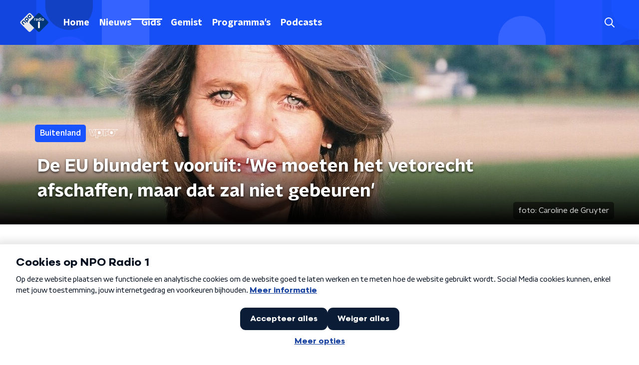

--- FILE ---
content_type: application/javascript
request_url: https://www.nporadio1.nl/_next/static/chunks/pages/index-f356e4bc38a91980.js
body_size: 12983
content:
(self.webpackChunk_N_E=self.webpackChunk_N_E||[]).push([[5405],{87314:function(n,e,r){(window.__NEXT_P=window.__NEXT_P||[]).push(["/",function(){return r(21157)}])},21157:function(n,e,r){"use strict";r.r(e),r.d(e,{__N_SSP:function(){return dt},default:function(){return ft}});var t=r(70865),i=r(26297),o=r(52322),a=r(66724),c=r(21264),s=r(96670),l=r(92228),u=r(39097),d=r.n(u),f=r(35505),p=r(64633),m=r(98946),h=r(34286),g=r(23246);function x(){var n=(0,l.Z)(["\n  color: ",";\n  font-size: ",";\n  line-height: 1.4;\n  margin: 15px;\n  padding: ",";\n  position: relative;\n\n  &:before {\n    background: ",";\n    border-radius: ",";\n    content: '';\n    display: block;\n    inline-size: ",";\n    inset-block-end: 3px;\n    inset-block-start: 5px;\n    inset-inline-start: -10px;\n    position: absolute;\n\n    @media screen and(","px) {\n      inset-block-start: 9px;\n      inset-inline-start: -20px;\n    }\n  }\n\n  @media screen and(","px) {\n    font-size: ",";\n    max-inline-size: 75%;\n  }\n\n  @media screen and(","px) {\n    margin: 20px 10px 20px 20px;\n  }\n"]);return x=function(){return n},n}var v=f.ZP.h1.withConfig({componentId:"sc-54a7d809-0"})(x(),(function(n){return n.theme.textOnLightColor}),(function(n){return n.theme.headlineFontSizeBase}),(function(n){return n.theme.headlineTextPadding||"3px"}),(function(n){return n.theme.highlightedHeadlineDefaultLineColor}),(function(n){return n.theme.headlineTitlePrefixLineBorderRadius}),(function(n){return n.theme.headlineTitlePrefixLineWidth||"4px"}),g.J7.M,g.J7.M,(function(n){return n.theme.headlineFontSizeM}),g.J7.L),b=function(n){var e=n.children;return(0,o.jsx)(v,{children:e})},w=r(50374),Z=r(25237),y=r.n(Z),j=y()((function(){return r.e(9476).then(r.bind(r,69476))}),{ssr:!0});function k(){var n=(0,l.Z)(["\n  list-style: none;\n\n  @media (max-width: ","px) {\n    display: none;\n  }\n"]);return k=function(){return n},n}function C(){var n=(0,l.Z)(["\n    a {\n      color: ",";\n    }\n  "]);return C=function(){return n},n}function z(){var n=(0,l.Z)(["\n  padding: ",";\n\n  ","\n"]);return z=function(){return n},n}var P=f.ZP.li.withConfig({componentId:"sc-ec0d6585-0"})(k(),g.J7.L-1),I=(0,f.ZP)(j).withConfig({componentId:"sc-ec0d6585-1"})(z(),(function(n){return n.theme.contentSectionAttentionLinkWrapperPadding}),(function(n){var e=n.theme;return g.dW.L(C(),e.headlinesContainerLinkColorToL||e.textOnDarkColor)})),_=(0,f.Zz)((function(n){var e=n.adBanner,r=n.background,i=n.hasMobileHorizontalScroll,a=void 0!==i&&i,c=n.headlines,l=n.moreNewsLinkAppearance,u=n.newsOverviewUrl,d=n.title,f=Boolean(e),g=Boolean(r);return(0,o.jsxs)(w.Z,(0,s.Z)((0,t.Z)({},g&&{background:r}),{children:[d&&(0,o.jsx)(b,{children:d}),(0,o.jsxs)(h.Z,{hasAdBanner:f,hasMobileHorizontalScroll:a,isHomepage:!0,children:[f&&(0,o.jsxs)(o.Fragment,{children:[c.slice(0,3).map((function(n,e){return(0,o.jsx)(m.Z,(0,t.Z)({},n),"".concat(n.id,"-").concat(e))})),e&&(0,o.jsx)(P,{children:(0,o.jsx)(p.Z,{appearance:e.appearance,bannerId:e.bannerId,scriptSrc:e.scriptSrc})}),c.slice(3).map((function(n,e){return(0,o.jsx)(m.Z,(0,t.Z)({},n),"".concat(n.id,"-").concat(e))}))]}),!f&&c.map((function(n,e){return(0,o.jsx)(m.Z,(0,t.Z)({},n),"".concat(n.id,"-").concat(e))}))]}),(0,o.jsx)(I,{appearance:l,href:u,children:"Meer nieuws"})]}))})),S=r(66383),L=r(93355),$=r(85488),B=r(10806),J=r(2784),O=r(71721),F=r(66493),M=r(15096),U=r(37407);function E(){var n=(0,l.Z)(["\n  height: 100%;\n  position: relative;\n  width: 100%;\n  z-index: 1;\n\n  &::before {\n    background-color: rgb(0 0 0 / 60%);\n    content: '';\n    height: 100%;\n    left: 0;\n    position: absolute;\n    top: 0;\n    width: 100%;\n    z-index: 2;\n  }\n"]);return E=function(){return n},n}function A(){var n=(0,l.Z)(["\n  box-sizing: border-box;\n  height: 100%;\n  object-fit: contain;\n  padding: 32px;\n  position: relative;\n  width: 100%;\n  z-index: 3;\n"]);return A=function(){return n},n}function N(){var n=(0,l.Z)(["\n  display: block;\n  filter: blur(10px);\n  height: 100%;\n  left: 0;\n  object-fit: cover;\n  position: absolute;\n  top: 0;\n  transform: scale(1.1);\n  width: 100%;\n  z-index: 1;\n"]);return N=function(){return n},n}var D=f.ZP.div.withConfig({componentId:"sc-23158186-0"})(E()),H=f.ZP.img.withConfig({componentId:"sc-23158186-1"})(A()),q=f.ZP.img.withConfig({componentId:"sc-23158186-2"})(N()),T=function(n){var e=n.alt,r=void 0===e?"":e,t=n.src;return(0,o.jsxs)(D,{children:[(0,o.jsx)(H,{alt:r,loading:"lazy",src:t}),(0,o.jsx)(q,{alt:r,loading:"lazy",src:t})]})},W=r(90229);function R(){var n=(0,l.Z)(["\n  block-size: 100%;\n  display: flex;\n  flex-direction: column;\n"]);return R=function(){return n},n}function G(){var n=(0,l.Z)(["\n  min-block-size: 240px;\n\n  @media (min-width: ","px) {\n    block-size: 0;\n    flex-grow: 1;\n    min-block-size: initial;\n  }\n"]);return G=function(){return n},n}function V(){var n=(0,l.Z)(["\n  --row-gap: 12px;\n  --padding: 16px;\n\n  align-items: flex-start;\n  block-size: 100%;\n  box-sizing: border-box;\n  display: flex;\n  flex-direction: column;\n  justify-content: flex-end;\n  padding: var(--padding);\n  position: relative;\n  row-gap: var(--row-gap);\n  text-decoration: none;\n  z-index: 2;\n\n  @media (min-width: ","px) {\n    --row-gap: 20px;\n    --padding: 30px;\n  }\n"]);return V=function(){return n},n}function X(){var n=(0,l.Z)(["\n  --font-size: 1.5rem;\n\n  -webkit-box-orient: vertical;\n  color: #fff;\n  display: -webkit-box;\n  font-size: var(--font-size);\n  -webkit-line-clamp: 3;\n  line-height: 1.2;\n  margin: 0;\n  overflow: hidden;\n\n  @media (min-width: ","px) {\n    --font-size: 1.25rem;\n  }\n\n  @media (min-width: ","px) {\n    --font-size: 1.75rem;\n  }\n"]);return X=function(){return n},n}function K(){var n=(0,l.Z)(["\n  block-size: 100%;\n  inline-size: 100%;\n  inset: 0;\n  position: absolute;\n  z-index: 1;\n\n  &:before {\n    background: linear-gradient(0deg, #000 0%, rgba(0, 0, 0, 0) 100%);\n    block-size: 50%;\n    content: '';\n    inline-size: 100%;\n    inset-block-end: 0;\n    position: absolute;\n  }\n"]);return K=function(){return n},n}function Q(){var n=(0,l.Z)(["\n  block-size: 100%;\n  display: block;\n  inline-size: 100%;\n  object-fit: cover;\n"]);return Q=function(){return n},n}var Y=y()((function(){return r.e(5212).then(r.bind(r,75212))}),{ssr:!1}),nn=f.ZP.div.withConfig({componentId:"sc-e5e6a9ba-0"})(R()),en=f.ZP.div.withConfig({componentId:"sc-e5e6a9ba-1"})(G(),g.J7.M),rn=f.ZP.a.withConfig({componentId:"sc-e5e6a9ba-2"})(V(),g.J7.M),tn=f.ZP.h2.withConfig({componentId:"sc-e5e6a9ba-3"})(X(),g.J7.M,g.J7.L),on=f.ZP.div.withConfig({componentId:"sc-e5e6a9ba-4"})(K()),an=f.ZP.img.withConfig({componentId:"sc-e5e6a9ba-5"})(Q()),cn=function(n){var e=n.button,r=n.countClock,i=n.fullImage,a=void 0===i||i,c=n.image,l=n.title,u="external"===e.urlType,f=encodeURIComponent((0,M.ZP)(l)),p=encodeURIComponent(e.slug),m="player_radioblok_uitgelicht_".concat(f,"_").concat(p),h=u?"exit":"navigation";if(r){var g=Date.now()<new Date((0,$.Z)(r.endDate)).getTime(),x=!0;if("cms_countclock_countup"===r.type&&(x=Date.now()>new Date((0,$.Z)(r.startDate)).getTime()),x&&g)return(0,o.jsx)(Y,{caption:r.caption,endDate:r.endDate,image:c,startDate:r.startDate,title:l,type:r.type,children:(0,o.jsx)(W.Z,(0,s.Z)((0,t.Z)({},e),{title:l}))})}return(0,o.jsx)(nn,{children:(0,o.jsxs)(en,{children:[(0,o.jsx)(d(),{href:e.url,passHref:!0,children:(0,o.jsxs)(rn,{onClick:function(){return(0,U.Z)(m,{type:h})},rel:u?"noopener":null,target:u?"_blank":null,children:[(0,o.jsx)(tn,{children:l}),(0,o.jsx)(W.Z,(0,s.Z)((0,t.Z)({},e),{hasNoLink:!0,title:l}))]})}),(0,o.jsx)(on,{children:a?(0,o.jsx)(an,{alt:l,loading:"lazy",src:c}):(0,o.jsx)(T,{alt:l,src:c})})]})})};function sn(){var n=(0,l.Z)(["\n  49%, 100% {\n    opacity: 1;\n  }\n\n  50%, 99% {\n    opacity: 0;\n  }\n"]);return sn=function(){return n},n}function ln(){var n=(0,l.Z)(["\n      animation: "," 16s ease-in infinite;\n    "]);return ln=function(){return n},n}function un(){var n=(0,l.Z)(["\n  height: 100%;\n  width: 100%;\n  z-index: 2;\n\n  ","\n"]);return un=function(){return n},n}function dn(){var n=(0,l.Z)(["\n  display: block;\n  height: 100%;\n  object-fit: cover;\n  width: 100%;\n"]);return dn=function(){return n},n}var fn=(0,f.F4)(sn()),pn=f.ZP.div.withConfig({componentId:"sc-53aa88cd-0"})(un(),(function(n){return n.withAnimation&&(0,f.iv)(ln(),fn)})),mn=f.ZP.img.withConfig({componentId:"sc-53aa88cd-1"})(dn()),hn=function(n){var e=n.imageUrls,r=n.withAnimation,t=void 0!==r&&r,i=function(n){var e=[],r=!0,t=!1,i=void 0;try{for(var o,a=Object.entries(n)[Symbol.iterator]();!(r=(o=a.next()).done);r=!0){var c=(0,S.Z)(o.value,2),s=c[0],l=c[1];e.push("".concat(l," ").concat(s.replace("url",""),"w"))}}catch(u){t=!0,i=u}finally{try{r||null==a.return||a.return()}finally{if(t)throw i}}return e}(e);return(0,o.jsx)(pn,{withAnimation:t,children:(0,o.jsx)(mn,{alt:"",loading:"lazy",sizes:"\n          (min-width: ".concat(g.J7.L,"px) 600px,\n          (min-width: ").concat(g.J7.M,"px) calc(50% - 25px),\n          (max-width: ").concat(g.J7.M-1,"px) calc(100vw - 40px)\n        "),src:e.url600,srcSet:i.join(", ")})})};function gn(){var n=(0,l.Z)(["\n  background-color: #cecece;\n  height: 4px;\n  position: absolute;\n  right: 0;\n  top: 0;\n  width: 100%;\n  z-index: 3;\n"]);return gn=function(){return n},n}function xn(){var n=(0,l.Z)(["\n  0% {\n    transform: translateX(-100%);\n  }\n\n  100% {\n    transform: translateX(0%);\n  }\n"]);return xn=function(){return n},n}function vn(){var n=(0,l.Z)(["\n  animation: "," 8s linear infinite;\n  background-color: var(--accent-color);\n  height: 100%;\n  width: 100%;\n"]);return vn=function(){return n},n}var bn=f.ZP.div.withConfig({componentId:"sc-29f0b748-0"})(gn()),wn=(0,f.F4)(xn()),Zn=f.ZP.div.withConfig({componentId:"sc-29f0b748-1"})(vn(),wn),yn=function(){return(0,o.jsx)(bn,{children:(0,o.jsx)(Zn,{})})},jn=r(57024);function kn(){var n=(0,l.Z)(["\n  --gutter: 20px;\n\n  display: grid;\n  grid-area: content / 1;\n  grid-template-columns: /* Make named container grid with gutter auto expanding but with minimum of --gutter */\n    [full-start] minmax(var(--gutter), 1fr)\n    [inner-start] minmax(auto, 1200px) [inner-end]\n    minmax(var(--gutter), 1fr) [full-end];\n  position: relative;\n  z-index: 2;\n\n  @media (min-width: ","px) {\n    --gutter: 25px;\n  }\n"]);return kn=function(){return n},n}function Cn(){var n=(0,l.Z)(["\n  --accent-color: ",";\n  --border-radius: ",";\n  --box-shadow: 0px 2px 7px 1px rgb(0 0 0 / 0.2);\n  --hover-color: ",";\n  --inset-size: 16px;\n\n  display: grid;\n  grid-column-start: inner;\n\n  @media (min-width: ","px) {\n    grid-template-columns: repeat(2, 50%);\n    grid-template-rows: [full-start] var(--inset-size) [content-start] 1fr [content-end] var(--inset-size) [full-end];\n  }\n\n  @media (min-width: ","px) {\n    --border-radius: ",";\n    --inset-size: 24px;\n  }\n"]);return Cn=function(){return n},n}function zn(){var n=(0,l.Z)(["\n  background-color: #fff;\n  border-radius: var(--border-radius) var(--border-radius) 0 0;\n  overflow: hidden;\n  position: relative;\n  transform: translateZ(0); /* Safari bugfix to apply border-radius correctly */\n\n  @media (min-width: ","px) {\n    border-radius: var(--border-radius);\n    box-shadow: var(--box-shadow);\n    grid-area: full / 1;\n  }\n"]);return zn=function(){return n},n}function Pn(){var n=(0,l.Z)(["\n  block-size: 100%;\n  display: none;\n  flex-direction: column;\n  position: relative;\n\n  @media (min-width: ","px) {\n    display: flex;\n  }\n"]);return Pn=function(){return n},n}function In(){var n=(0,l.Z)(["\n  --padding: 22px 16px;\n  --row-gap: 14px;\n\n  background-color: #fff;\n  block-size: 100%;\n  border-radius: ",";\n  box-shadow: var(--box-shadow);\n  box-sizing: border-box;\n  display: flex;\n  flex-direction: column;\n  padding: var(--padding);\n  row-gap: var(--row-gap);\n\n  @media (min-width: ","px) {\n    border-radius: 0 var(--border-radius) var(--border-radius) 0;\n    grid-area: content / 2;\n  }\n\n  @media (min-width: ","px) {\n    --padding: 32px;\n    --row-gap: 24px;\n  }\n"]);return In=function(){return n},n}function _n(){var n=(0,l.Z)(["\n  align-content: start;\n  align-items: start;\n  display: grid;\n  row-gap: var(--row-gap);\n\n  ","\n"]);return _n=function(){return n},n}function Sn(){var n=(0,l.Z)(["\n  display: flex;\n\n  @media (min-width: ","px) {\n    block-size: 0;\n    flex-grow: 1;\n  }\n\n  > :not(:first-child) {\n    margin-inline-start: -100%;\n  }\n"]);return Sn=function(){return n},n}var Ln=f.ZP.div.withConfig({componentId:"sc-b2c7df50-0"})(kn(),g.J7.M),$n=f.ZP.div.withConfig({componentId:"sc-b2c7df50-1"})(Cn(),(function(n){var e=n.theme;return["radio5"].includes(F.o)?e.alternateToneAccentColor:e.mainAccentColor}),["kx"].includes(F.o)?"0":"4px","kx"===F.o?jn.bL:"var(--accent-color)",g.J7.M,g.J7.L,["kx"].includes(F.o)?"0":"9px"),Bn=f.ZP.div.withConfig({componentId:"sc-b2c7df50-2"})(zn(),g.J7.M),Jn=f.ZP.div.withConfig({componentId:"sc-b2c7df50-3"})(Pn(),g.J7.M),On=f.ZP.div.withConfig({componentId:"sc-b2c7df50-4"})(In(),(function(n){return n.hasSquareTop?"0 0 var(--border-radius) var(--border-radius)":"var(--border-radius)"}),g.J7.M,g.J7.L),Fn=f.ZP.div.withConfig({componentId:"sc-b2c7df50-5"})(_n(),(function(n){return n.hasDivider&&"\n    &::before {\n      border-block-start: 1px solid #cecece;\n      content: '';\n    }\n  "})),Mn=f.ZP.div.withConfig({componentId:"sc-b2c7df50-6"})(Sn(),g.J7.M);function Un(){var n=(0,l.Z)(["\n  align-items: center;\n  column-gap: 8px;\n  display: none;\n  font-size: 1.125rem;\n  font-weight: ",";\n  line-height: 1;\n\n  @media (min-width: ","px) {\n    display: flex;\n  }\n"]);return Un=function(){return n},n}function En(){var n=(0,l.Z)(["\n  75%, 100% {\n    transform: scale(2);\n    opacity: 0;\n  }\n"]);return En=function(){return n},n}function An(){var n=(0,l.Z)(["\n  --size: 10px;\n\n  background-color: #ce2c1e;\n  block-size: var(--size);\n  border-radius: 50%;\n  display: inline-block;\n  inline-size: var(--size);\n  position: relative;\n\n  &::after {\n    animation: "," 1.5s cubic-bezier(0, 0, 0.2, 1) infinite;\n    background-color: inherit;\n    block-size: 100%;\n    border-radius: inherit;\n    display: inline-block;\n    inline-size: 100%;\n    opacity: 0.75;\n    position: absolute;\n\n    @media (prefers-reduced-motion: no-preference) {\n      content: '';\n    }\n  }\n"]);return An=function(){return n},n}var Nn=f.ZP.span.withConfig({componentId:"sc-afca5840-0"})(Un(),(function(n){return n.theme.semiboldFontWeight}),g.J7.L),Dn=(0,f.F4)(En()),Hn=f.ZP.span.withConfig({componentId:"sc-afca5840-1"})(An(),Dn),qn=function(n){var e=n.isUpcoming,r=e?"Straks":"Live";return(0,o.jsxs)(Nn,{children:[!e&&(0,o.jsx)(Hn,{}),r]})},Tn=r(88568);function Wn(){var n=(0,l.Z)(["\n  100% {\n    transform: rotate(360deg);\n  }\n"]);return Wn=function(){return n},n}function Rn(){var n=(0,l.Z)(["\n      animation: "," 2s linear infinite;\n      will-change: transform;\n    "]);return Rn=function(){return n},n}function Gn(){var n=(0,l.Z)(["\n  --size: ",";\n\n  block-size: var(--size);\n  inline-size: var(--size);\n  position: relative;\n  transition: transform 150ms;\n\n  ","\n"]);return Gn=function(){return n},n}function Vn(){var n=(0,l.Z)(["\n  /* These should simply override the Button styling but for some reason they dont, so !important it is.. */\n  border-radius: 50% !important;\n  padding: 0 !important;\n\n  &:before {\n    border-radius: 50% !important;\n  }\n"]);return Vn=function(){return n},n}function Xn(){var n=(0,l.Z)(["\n  --iconSize: ",";\n\n  background: ",";\n  block-size: var(--iconSize);\n  border-radius: 50%;\n  display: flex;\n  inline-size: var(--iconSize);\n"]);return Xn=function(){return n},n}function Kn(){var n=(0,l.Z)([""]);return Kn=function(){return n},n}function Qn(){var n=(0,l.Z)([""]);return Qn=function(){return n},n}function Yn(){var n=(0,l.Z)(["\n  0% {\n    stroke-dasharray: 1, 150;\n    stroke-dashoffset: 0;\n  }\n  50% {\n    stroke-dasharray: 115, 150;\n    stroke-dashoffset: -35;\n  }\n  100% {\n    stroke-dasharray: 115, 150;\n    stroke-dashoffset: -150;\n  }\n"]);return Yn=function(){return n},n}function ne(){var n=(0,l.Z)(["\n  animation: "," 1.5s ease-in-out infinite;\n  will-change: stroke-dasharray, stroke-dashoffset;\n"]);return ne=function(){return n},n}var ee=(0,f.F4)(Wn()),re=f.ZP.svg.withConfig({componentId:"sc-b6c573e9-0"})(Gn(),(function(n){return n.$isSmall?"16px":"64px"}),(function(n){return n.$isLoading&&(0,f.iv)(Rn(),ee)})),te=(0,f.ZP)(Tn.Z).withConfig({componentId:"sc-b6c573e9-1"})(Vn()),ie=f.ZP.span.withConfig({componentId:"sc-b6c573e9-2"})(Xn(),(function(n){return n.$isSmall?"16px":"64px"}),(function(n){var e=n.$isSmall,r=n.theme;return e?r.primaryButtonColor:r.primaryButtonBackgroundColor})),oe=f.ZP.path.attrs((function(n){var e=n.$isSmall,r=n.theme;return{d:"M51.47 33.1 26.6 18.46c-2.02-1.18-5.12-.03-5.12 2.9v29.27a3.39 3.39 0 0 0 5.12 2.9L51.47 38.9a3.36 3.36 0 0 0 0-5.8Z",fill:e?r.primaryButtonIconBackgroundColor:r.primaryButtonColor}})).withConfig({componentId:"sc-b6c573e9-3"})(Kn()),ae=f.ZP.rect.attrs((function(n){var e=n.$isSmall,r=n.theme;return{fill:e?r.primaryButtonIconBackgroundColor:r.primaryButtonColor,height:"32.28",rx:"4",width:"32.28",x:"19.86",y:"19.86"}})).withConfig({componentId:"sc-b6c573e9-4"})(Qn()),ce=(0,f.F4)(Yn()),se=f.ZP.circle.attrs((function(n){var e=n.$isSmall,r=n.theme;return{cx:"36",cy:"36",fill:"none",r:e?"20":"24",stroke:e?r.primaryButtonIconBackgroundColor:r.primaryButtonColor,strokeLinecap:["kx"].includes(F.o)?"square":"round",strokeWidth:e?"7":"4"}})).withConfig({componentId:"sc-b6c573e9-5"})(ne(),ce),le=function(n){var e=n.hasLabel,r=void 0!==e&&e,t=(0,O.m)(),i=t.dispatch,a=t.state,c=a.isLoadingPlayer,s=a.isPlaying,l=function(){i({type:"togglePlaying"}),(0,U.Z)("player_radioblok_play_knop")},u=c;return(0,o.jsx)(o.Fragment,{children:r?(0,o.jsxs)(Tn.Z,{"aria-label":s?"Pauzeer afspelen":"Start met luisteren",onClick:l,size:"small",children:[r&&"Luister live",(0,o.jsx)(ie,{$isSmall:r,children:(0,o.jsxs)(re,{$isLoading:u,$isSmall:r,viewBox:"0 0 72 72",xmlns:"http://www.w3.org/2000/svg",children:[!u&&s&&(0,o.jsx)(ae,{$isSmall:r}),!u&&!s&&(0,o.jsx)(oe,{$isSmall:r}),u&&(0,o.jsx)(se,{$isSmall:r})]})})]}):(0,o.jsx)(te,{"aria-label":s?"Pauzeer afspelen":"Start met luisteren",onClick:l,children:(0,o.jsx)(ie,{$isSmall:r,children:(0,o.jsxs)(re,{$isLoading:u,$isSmall:r,viewBox:"0 0 72 72",children:[!u&&s&&(0,o.jsx)(ae,{$isSmall:r}),!u&&!s&&(0,o.jsx)(oe,{$isSmall:r}),u&&(0,o.jsx)(se,{$isSmall:r})]})})})})},ue=r(76610);function de(){var n=(0,l.Z)(["\n  --color: var(--accent-color);\n  --hover-color: ",";\n\n  align-items: center;\n  border-radius: var(--border-radius);\n  border: 1px solid var(--color);\n  color: var(--color);\n  column-gap: 8px;\n  display: flex;\n  font-size: 0.875rem;\n  font-weight: ",";\n  justify-content: center;\n  min-block-size: 34px;\n  outline-offset: 4px;\n  outline: 3px solid transparent;\n  padding: 0 16px;\n  text-decoration: none;\n  transition: background-color 200ms, border-color 200ms, color 200ms, outline-color 200ms;\n\n  @media (max-width: ","px) {\n    &:hover,\n    &:focus {\n      --color: ",";\n\n      background-color: var(--hover-color);\n      border-color: var(--hover-color);\n    }\n  }\n\n  @media (min-width: ","px) {\n    --color: ",";\n\n    block-size: 32px;\n    border-radius: '4px';\n    border: 0;\n    inline-size: 32px;\n    padding: 7px;\n\n    &:hover,\n    &:focus {\n      --color: ",";\n\n      background-color: var(--hover-color);\n    }\n  }\n\n  &:focus-visible {\n    outline-color: var(--hover-color);\n  }\n"]);return de=function(){return n},n}function fe(){var n=(0,l.Z)(["\n  --size: 20px;\n\n  block-size: var(--size);\n  flex-shrink: 0;\n  inline-size: var(--size);\n\n  @media (min-width: ","px) {\n    --size: 100%;\n  }\n"]);return fe=function(){return n},n}function pe(){var n=(0,l.Z)([""]);return pe=function(){return n},n}var me=f.ZP.a.withConfig({componentId:"sc-cdf80db2-0"})(de(),(function(n){var e=n.theme;return"3fm"===F.o?e.radioBlockWebcamHoverBg:"var(--accent-color)"}),(function(n){return n.theme.semiboldFontWeight}),g.J7.L-1,(function(n){var e=n.theme;return"3fm"===F.o?e.radioBlockWebcamHoverColor:e.textOnDarkColor}),g.J7.L,(function(n){return n.theme.textOnLightColor}),(function(n){var e=n.theme;return"3fm"===F.o?e.radioBlockWebcamHoverColor:e.textOnDarkColor})),he=f.ZP.svg.withConfig({componentId:"sc-cdf80db2-1"})(fe(),g.J7.L),ge=f.ZP.path.attrs({d:"M53.89 14c-.6 0-1.22.17-1.77.53L41.45 21.1v-5.6C41.45 13 39.2 11 36.41 11H6.04C3.26 11 1 13 1 15.48v27.04C1 44.99 3.26 47 6.04 47H36.4c2.79 0 5.04-2 5.04-4.48v-5.6l10.66 6.55c.55.37 1.18.53 1.77.53 1.61 0 3.12-1.22 3.12-2.95v-24.1c.01-1.73-1.5-2.95-3.11-2.95ZM38.34 42.52c0 .8-.89 1.48-1.93 1.48H6.04C5 44 4.1 43.33 4.1 42.52V15.48c0-.8.89-1.48 1.93-1.48H36.4c1.04 0 1.93.68 1.93 1.48v27.04Zm15.56-1.47-.12-.13-12.33-7.57v-8.7L53.9 17v24.05Z",fill:"currentcolor"}).withConfig({componentId:"sc-cdf80db2-2"})(pe()),xe=function(n){var e=n.hasLabel,r=n.url;return(0,o.jsx)(d(),{href:r,passHref:!0,children:(0,o.jsxs)(me,{"aria-label":"Kijk live naar ".concat(ue.a[F.o]),onClick:function(){return(0,U.Z)("player_radioblok_visualradio_icon")},children:[e&&"Kijk live",(0,o.jsx)(he,{viewBox:"0 0 58 58",xmlns:"http://www.w3.org/2000/svg",children:(0,o.jsx)(ge,{})})]})})};function ve(){var n=(0,l.Z)(["\n  --grid-column-recipe: 1fr;\n  --grid-gap: 14px;\n\n  display: grid;\n  gap: var(--grid-gap);\n  grid-template-columns: var(--grid-column-recipe);\n  grid-template-rows: repeat(auto-fit, minmax(0, 1fr));\n  order: -1;\n\n  @media (min-width: ","px) {\n    --grid-column-recipe: 1fr auto;\n    --grid-gap: 18px;\n  }\n\n  & + & {\n    order: initial;\n  }\n"]);return ve=function(){return n},n}function be(){var n=(0,l.Z)(["\n  --font-size: 1.25rem;\n\n  font-family: ",";\n  font-size: var(--font-size);\n  font-weight: ",";\n  line-height: 1;\n  margin: 0;\n\n  @media (min-width: ","px) {\n    --font-size: 1.5rem;\n\n    grid-area: 1 / 1 / 2 / 3;\n    margin-block-end: 4px;\n  }\n"]);return be=function(){return n},n}function we(){var n=(0,l.Z)(["\n  align-items: center;\n  column-gap: 16px;\n  display: flex;\n\n  @media (min-width: ","px) {\n    grid-area: 2 / 1 / 3 / 2;\n  }\n"]);return we=function(){return n},n}function Ze(){var n=(0,l.Z)(["\n  --column-gap: 8px;\n\n  display: flex;\n  align-items: center;\n  column-gap: var(--column-gap);\n\n  @media (min-width: ","px) {\n    --column-gap: 14px;\n  }\n\n  ","\n"]);return Ze=function(){return n},n}function ye(){var n=(0,l.Z)(["\n  --font-size: 1rem;\n\n  color: #7a7e82;\n  font-size: var(--font-size);\n  line-height: 1;\n  order: -1;\n\n  @media (min-width: ","px) {\n    --font-size: 1.125rem;\n  }\n"]);return ye=function(){return n},n}function je(){var n=(0,l.Z)(["\n  --font-size: 0.875rem;\n\n  color: #7a7e82;\n  font-size: var(--font-size);\n  line-height: 1;\n\n  @media (min-width: ","px) {\n    --font-size: 1rem;\n  }\n"]);return je=function(){return n},n}function ke(){var n=(0,l.Z)(["\n  --row-gap: 4px;\n\n  display: grid;\n  row-gap: var(--row-gap);\n\n  @media (min-width: ","px) {\n    grid-area: 3 / 1 / 4 / 2;\n  }\n"]);return ke=function(){return n},n}function Ce(){var n=(0,l.Z)(["\n  --font-size: 1.125rem;\n\n  ",";\n  font-size: var(--font-size);\n  ",";\n  line-height: 1.15;\n  margin: 0;\n\n  @media (min-width: ","px) {\n    --font-size: 1.25rem;\n  }\n"]);return Ce=function(){return n},n}function ze(){var n=(0,l.Z)(["\n  color: ",";\n  outline-offset: 4px;\n  outline: 3px solid transparent;\n  text-decoration: none;\n  transition: color 200ms, outline-color 200ms;\n\n  :is(a) {\n    &:hover,\n    &:focus {\n      color: var(--hover-color);\n    }\n\n    &:focus-visible {\n      outline-color: var(--hover-color);\n    }\n  }\n"]);return ze=function(){return n},n}function Pe(){var n=(0,l.Z)(["\n  --font-size: 1rem;\n\n  -webkit-box-orient: vertical;\n  display: -webkit-box;\n  font-size: var(--font-size);\n  -webkit-line-clamp: 1;\n  line-height: 1.3;\n  margin: 0;\n  overflow: hidden;\n\n  @media (min-width: ","px) {\n    --font-size: 1.125rem;\n  }\n"]);return Pe=function(){return n},n}function Ie(){var n=(0,l.Z)(["\n  display: grid;\n  gap: 10px;\n  grid-auto-flow: column;\n\n  @media (min-width: ","px) {\n    display: none;\n  }\n"]);return Ie=function(){return n},n}function _e(){var n=(0,l.Z)(["\n  align-items: center;\n  column-gap: 24px;\n  display: none;\n  grid-area: 2 / 2 / 4 / 3;\n  justify-content: space-between;\n  justify-self: center;\n\n  @media (min-width: ","px) {\n    display: flex;\n  }\n"]);return _e=function(){return n},n}var Se=f.ZP.div.withConfig({componentId:"sc-ed939ac9-0"})(ve(),g.J7.L),Le=f.ZP.h2.withConfig({componentId:"sc-ed939ac9-1"})(be(),(function(n){return n.theme.semiboldFontFamily}),(function(n){return n.theme.semiboldFontWeight}),g.J7.L),$e=f.ZP.div.withConfig({componentId:"sc-ed939ac9-2"})(we(),g.J7.L),Be=f.ZP.div.withConfig({componentId:"sc-ed939ac9-3"})(Ze(),g.J7.L,(function(n){return n.hasBroadcasters&&"\n    &::before {\n      border-radius: 50%;\n      border: 0.09375rem solid #333;\n      content: '';\n    }\n  "})),Je=f.ZP.span.withConfig({componentId:"sc-ed939ac9-4"})(ye(),g.J7.L),Oe=f.ZP.span.withConfig({componentId:"sc-ed939ac9-5"})(je(),g.J7.L),Fe=f.ZP.div.withConfig({componentId:"sc-ed939ac9-6"})(ke(),g.J7.L),Me=f.ZP.h2.withConfig({componentId:"sc-ed939ac9-7"})(Ce(),(function(n){var e=n.theme;return"radio1"===F.o&&"font-family: ".concat(e.semiboldFontFamily,";")}),(function(n){var e=n.theme;return"radio1"===F.o&&"font-weight: ".concat(e.semiboldFontWeight,";")}),g.J7.L),Ue=f.ZP.a.withConfig({componentId:"sc-ed939ac9-8"})(ze(),(function(n){return n.theme.textOnLightColor})),Ee=f.ZP.p.withConfig({componentId:"sc-ed939ac9-9"})(Pe(),g.J7.L),Ae=f.ZP.div.withConfig({componentId:"sc-ed939ac9-10"})(Ie(),g.J7.L),Ne=f.ZP.div.withConfig({componentId:"sc-ed939ac9-11"})(_e(),g.J7.L),De=function(n){var e=n.broadcasters,r=n.from,t=n.isUpcoming,i=void 0!==t&&t,a=n.liveUrl,c=n.name,s=n.presenters,l=n.until,u=n.url,f=a,p=e.filter((function(n){return!["NPO","FunX"].includes(n.name)})),m="radio1"===F.o&&!i,h=p.length>0,g=(null===s||void 0===s?void 0:s.length)>0,x=g&&function(n){var e=n.pop();return n.length>0?"".concat(n.join(", ")," en ").concat(e):e}(null===s||void 0===s?void 0:s.map((function(n){return n.name}))),v=(0,o.jsx)(Ue,{as:"span",children:c}),b=(0,o.jsx)(d(),{href:u,passHref:!0,children:(0,o.jsx)(Ue,{onClick:function(){return(0,U.Z)("player_radioblok_programmatitel_".concat((0,M.ZP)(c)),{type:"navigation"})},children:c})});return(0,o.jsxs)(Se,{children:[m&&(0,o.jsx)(Le,{children:"Nu & Straks"}),(0,o.jsxs)($e,{children:[(0,o.jsx)(qn,{isUpcoming:i}),(0,o.jsxs)(Be,{hasBroadcasters:h,children:[(0,o.jsxs)(Je,{children:[r," - ",l]}),h&&(0,o.jsx)(Oe,{children:e.map((function(n){return n.name})).join(", ")})]})]}),(0,o.jsxs)(Fe,{children:[(0,o.jsx)(Me,{children:u?b:v}),g&&(0,o.jsx)(Ee,{title:x,children:x})]}),!i&&(0,o.jsxs)(o.Fragment,{children:[(0,o.jsxs)(Ae,{children:[(0,o.jsx)(le,{hasLabel:!0}),f&&(0,o.jsx)(xe,{hasLabel:!0,url:a})]}),(0,o.jsxs)(Ne,{children:[f&&(0,o.jsx)(xe,{url:a}),(0,o.jsx)(le,{})]})]})]})},He=r(45890);function qe(){var n=(0,l.Z)(["\n  --column-gap: 8px;\n  --font-size: 1rem;\n\n  align-items: center;\n  align-self: end;\n  color: ",";\n  column-gap: var(--column-gap);\n  display: flex;\n  font-size: var(--font-size);\n  font-weight: ",";\n  margin-block-start: auto;\n  outline-offset: 4px;\n  outline: 3px solid transparent;\n  text-decoration: none;\n  transition: color 200ms, outline-color 200ms;\n\n  @media (min-width: ","px) {\n    --column-gap: 16px;\n    --font-size: 1.125rem;\n  }\n\n  &:hover,\n  &:focus {\n    color: var(--hover-color);\n  }\n\n  &:focus-visible {\n    outline-color: var(--hover-color);\n  }\n"]);return qe=function(){return n},n}var Te=f.ZP.a.withConfig({componentId:"sc-b4122857-0"})(qe(),(function(n){return n.theme.textOnLightColor}),(function(n){return n.theme.semiboldFontWeight}),g.J7.L),We=function(n){var e=n.label,r=n.url;return(0,o.jsx)(d(),{href:r,passHref:!0,children:(0,o.jsxs)(Te,{onClick:function(){return(0,U.Z)("player_radioblok_gedraaid_link",{type:"navigation"})},children:[e,(0,o.jsx)(He.Z,{})]})})};function Re(){var n=(0,l.Z)(["\n  --font-size: 1rem;\n\n  -webkit-box-orient: vertical;\n  color: ",";\n  display: -webkit-box;\n  font-family: ",";\n  font-size: var(--font-size);\n  font-weight: ",";\n  -webkit-line-clamp: ",";\n  line-height: 1.2;\n  margin: 0;\n  overflow: hidden;\n  transition: color 200ms;\n\n  @media (min-width: ","px) {\n    --font-size: 1.125rem;\n  }\n"]);return Re=function(){return n},n}function Ge(){var n=(0,l.Z)(["\n  --font-size: 1rem;\n\n  -webkit-box-orient: vertical;\n  color: ",";\n  display: -webkit-box;\n  font-size: var(--font-size);\n  -webkit-line-clamp: 1;\n  line-height: 1.3;\n  margin: 0;\n  overflow: hidden;\n  transition: color 200ms;\n\n  @media (min-width: ","px) {\n    --font-size: 1.125rem;\n  }\n"]);return Ge=function(){return n},n}function Ve(){var n=(0,l.Z)(["\n  --column-gap: 8px;\n  --grid-column-recipe: 40px 1fr;\n\n  align-items: center;\n  column-gap: var(--column-gap);\n  display: inline-grid;\n  grid-template-columns: var(--grid-column-recipe);\n  text-decoration: none;\n\n  @media (min-width: ","px) {\n    --column-gap: 24px;\n    --grid-column-recipe: 48px 64px 1fr;\n  }\n"]);return Ve=function(){return n},n}function Xe(){var n=(0,l.Z)(["\n  outline: 3px solid transparent;\n  outline-offset: 4px;\n  transition: outline-color 200ms;\n\n  &:hover,\n  &:focus {\n    ",",\n    "," {\n      color: var(--hover-color);\n    }\n  }\n\n  &:focus-visible {\n    outline-color: var(--hover-color);\n  }\n"]);return Xe=function(){return n},n}function Ke(){var n=(0,l.Z)(["\n  color: #7a7e82;\n  display: none;\n  font-size: 1.125rem;\n  line-height: 0;\n\n  @media (min-width: ","px) {\n    display: initial;\n  }\n"]);return Ke=function(){return n},n}function Qe(){var n=(0,l.Z)(["\n  --size: 40px;\n\n  aspect-ratio: 1;\n  block-size: var(--size);\n  border-radius: ",";\n  inline-size: var(--size);\n\n  @media (min-width: ","px) {\n    --size: 64px;\n  }\n"]);return Qe=function(){return n},n}function Ye(){var n=(0,l.Z)(["\n  display: grid;\n\n  @media (min-width: ","px) {\n    row-gap: 4px;\n  }\n"]);return Ye=function(){return n},n}function nr(){var n=(0,l.Z)(["\n  --row-gap: 8px;\n\n  display: grid;\n  row-gap: var(--row-gap);\n\n  @media (min-width: ","px) {\n    --row-gap: 16px;\n  }\n"]);return nr=function(){return n},n}function er(){var n=(0,l.Z)(["\n  display: grid;\n  list-style: none;\n  margin: 0;\n  padding: 0;\n  row-gap: 16px;\n"]);return er=function(){return n},n}function rr(){var n=(0,l.Z)(["\n  &:nth-child(n + 2) {\n    display: none;\n  }\n\n  @media (min-width: ","px) {\n    &:nth-child(n + 2) {\n      display: initial;\n    }\n  }\n"]);return rr=function(){return n},n}var tr=f.ZP.p.withConfig({componentId:"sc-7724d689-0"})(Re(),(function(n){return n.theme.textOnLightColor}),(function(n){return n.theme.headerFontFamily}),(function(n){return n.theme.headerFontWeight}),"radio4"===F.o?"3":"1",g.J7.L),ir=f.ZP.p.withConfig({componentId:"sc-7724d689-1"})(Ge(),(function(n){return n.theme.textOnLightColor}),g.J7.L),or=f.ZP.div.withConfig({componentId:"sc-7724d689-2"})(Ve(),g.J7.L),ar=(0,f.ZP)(or).attrs({as:"a"}).withConfig({componentId:"sc-7724d689-3"})(Xe(),tr,ir),cr=f.ZP.time.withConfig({componentId:"sc-7724d689-4"})(Ke(),g.J7.L),sr=f.ZP.img.withConfig({componentId:"sc-7724d689-5"})(Qe(),["3fm","kx"].includes(F.o)?"0":"5px",g.J7.L),lr=f.ZP.div.withConfig({componentId:"sc-7724d689-6"})(Ye(),g.J7.L),ur=function(n){return(0,o.jsxs)(o.Fragment,{children:[(0,o.jsx)(cr,{dateTime:n.from,title:n.from,children:n.time}),(0,o.jsx)(sr,{alt:"",loading:"lazy",src:n.imageUrl}),(0,o.jsxs)(lr,{children:[(0,o.jsx)(tr,{children:n.name}),(0,o.jsx)(ir,{children:n.artist})]})]})},dr=function(){return(0,U.Z)("player_radioblok_recent_tracks",{type:"navigation"})},fr=function(n){return(0,o.jsx)(d(),{href:n.url,passHref:!0,children:(0,o.jsx)(ar,{onClick:dr,children:(0,o.jsx)(ur,(0,t.Z)({},n))})})},pr=function(n){return(0,o.jsx)(or,{children:(0,o.jsx)(ur,(0,t.Z)({},n))})},mr=f.ZP.div.withConfig({componentId:"sc-7724d689-7"})(nr(),g.J7.L),hr=f.ZP.ol.withConfig({componentId:"sc-7724d689-8"})(er()),gr=f.ZP.li.withConfig({componentId:"sc-7724d689-9"})(rr(),g.J7.L),xr=function(n){var e=n.tracksPlays,r=["radio4","funx"].includes(F.o)?1:2,i=Object.fromEntries(Object.entries(e).slice(0,r));return(0,o.jsx)(mr,{children:(0,o.jsx)(hr,{children:Object.keys(i).map((function(n){return(0,o.jsx)(gr,{children:i[n].isAvailable?(0,o.jsx)(fr,(0,t.Z)({},i[n])):(0,o.jsx)(pr,(0,t.Z)({},i[n]))},i[n].id)}))})})},vr=function(n){var e=n.radioBlock,r=n.radioBroadcasts,i=n.radioHeadline,a=n.trackDetailUrl,c=n.tracksPlays,l=(0,O.m)().state,u=l.show,d=l.tracks,f=l.upcomingShow,p=(0,J.useState)(null===r||void 0===r?void 0:r[0]),m=p[0],h=p[1],g=(0,J.useState)(null===r||void 0===r?void 0:r[1]),x=g[0],v=g[1],b=(0,J.useState)(c),w=b[0],Z=b[1];(0,J.useEffect)((function(){if(d&&"radio1"!==F.o){var n=d.map((function(n){return(0,jn.l)(n,a)}));Z(n)}}),[d,a]),(0,J.useEffect)((function(){u&&h((0,jn.bV)(u))}),[u]),(0,J.useEffect)((function(){f&&"radio1"===F.o&&v((0,jn.bV)(f))}),[f]);var y=d&&d.length>0&&(0,L.Z)((0,$.Z)(d[0].until),{minutes:1}),j=(0,B.Z)(y),k=(null===w||void 0===w?void 0:w.length)>0,C=(null===m||void 0===m?void 0:m.name)||"",z=(0,S.Z)(w||[],1)[0],P=function(){return(0,U.Z)("player_radioblok_uitgelicht_".concat((0,M.ZP)(C)))},I=(0,o.jsxs)(o.Fragment,{children:[(0,o.jsx)(yn,{}),(0,o.jsxs)(Mn,{onClick:P,children:[(0,o.jsx)(hn,{imageUrls:m.imageUrls,withAnimation:!0}),(0,o.jsx)(T,{src:null===z||void 0===z?void 0:z.imageUrl})]})]}),_=(0,o.jsx)(Mn,{onClick:P,children:(0,o.jsx)(hn,{imageUrls:m.imageUrls})}),E=Boolean(i),A=k||Boolean(x);return(0,o.jsx)(Ln,{children:(0,o.jsxs)($n,{children:[(0,o.jsxs)(Bn,{children:[E&&(0,o.jsx)(cn,(0,t.Z)({},i)),!E&&(0,o.jsxs)(Jn,{children:[k&&j&&I,(!k||!j)&&_]})]}),(0,o.jsxs)(On,{hasSquareTop:E,children:[(0,o.jsxs)(Fn,{hasDivider:A,children:[(0,o.jsx)(De,(0,s.Z)((0,t.Z)({},m),{liveUrl:e.liveUrl})),k&&(0,o.jsx)(xr,{tracksPlays:w}),x&&(0,o.jsx)(De,(0,s.Z)((0,t.Z)({},x),{isUpcoming:!0}))]}),(0,o.jsx)(We,(0,t.Z)({},e.readMore))]})]})})},br=r(66997);function wr(){var n=(0,l.Z)(["\n  position: relative;\n  background: "," no-repeat center;\n  background-image: url(",");\n  background-size: cover;\n  height: ","px;\n  padding: 20px 30px;\n  display: flex;\n  flex-direction: column;\n  justify-content: flex-end;\n  z-index: 0;\n  transition: box-shadow 200ms ease;\n  border-radius: ",";\n\n  &:before {\n    position: absolute;\n    content: '';\n    bottom: 0;\n    left: 0;\n    height: 100%;\n    width: 100%;\n    z-index: -1;\n    background: linear-gradient(to bottom, rgba(0, 0, 0, 0) 150px, rgba(0, 0, 0, 0.75));\n    border-radius: ",";\n  }\n\n  &:hover {\n    cursor: pointer;\n\n    > h4,\n    > p {\n      color: rgba(255, 255, 255, 0.8);\n      transition: color 200ms ease;\n    }\n  }\n"]);return wr=function(){return n},n}function Zr(){var n=(0,l.Z)(["\n    font-size: 22px;\n  "]);return Zr=function(){return n},n}function yr(){var n=(0,l.Z)(["\n    -webkit-line-clamp: 3;\n  "]);return yr=function(){return n},n}function jr(){var n=(0,l.Z)(["\n  padding: 0;\n  margin: 0;\n  text-shadow: 0 1px 2px rgba(0, 0, 0, 0.75);\n  font-size: 16px;\n  color: ",";\n  font-family: ",";\n  font-weight: ",";\n  max-height: 96px;\n  overflow: hidden;\n  transition: color 200ms ease;\n\n  /* multiline ellipsis */\n  display: -webkit-box;\n  -webkit-line-clamp: 2;\n  -webkit-box-orient: vertical;\n\n  ","\n\n  ","\n"]);return jr=function(){return n},n}function kr(){var n=(0,l.Z)(["\n    font-size: 20px;\n    margin: 0;\n  "]);return kr=function(){return n},n}function Cr(){var n=(0,l.Z)(["\n  margin: 0 15px;\n  padding: 0 0 5px 0;\n  white-space: nowrap;\n  text-overflow: ellipsis;\n  overflow: hidden;\n  color: ",";\n  font-size: 16px;\n  text-shadow: 0 1px 2px rgba(0, 0, 0, 0.75);\n  transition: color 200ms ease;\n\n  ",";\n"]);return Cr=function(){return n},n}var zr=f.ZP.div.withConfig({componentId:"sc-2c20b01a-0"})(wr(),(function(n){return n.theme.secondaryAccentColor}),(function(n){return n.imageUrl}),(function(n){return n.height}),(function(n){return n.theme.defaultBorderRadius}),(function(n){return n.theme.defaultBorderRadius})),Pr=f.ZP.h3.withConfig({componentId:"sc-2c20b01a-1"})(jr(),(function(n){return n.theme.textOnDarkColor}),(function(n){return n.theme.semiboldFontWeight}),(function(n){return n.theme.semiboldFontWeight}),g.wO.M(Zr()),g.wO.L(yr())),Ir=f.ZP.p.withConfig({componentId:"sc-2c20b01a-2"})(Cr(),(function(n){return n.theme.textOnDarkColor}),g.wO.M(kr())),_r=function(n){var e=n.className,r=n.height,t=void 0===r?280:r,i=n.imageUrl,a=n.subtitle,c=n.title,s=n.url;return(0,o.jsx)(d(),{href:s,passHref:!0,children:(0,o.jsxs)(zr,{className:e,height:t,imageUrl:i,children:[a&&(0,o.jsx)(Ir,{children:a}),(0,o.jsx)(Pr,{children:c})]})})},Sr=r(83626),Lr=r(2998),$r=y()((function(){return r.e(7758).then(r.bind(r,87758))}),{ssr:!0}),Br=r(92566),Jr=r(90699),Or=r(16813);function Fr(){var n=(0,l.Z)(["\n    padding-top: 0;\n  "]);return Fr=function(){return n},n}function Mr(){var n=(0,l.Z)(["\n  ","\n"]);return Mr=function(){return n},n}function Ur(){var n=(0,l.Z)(["\n  position: relative;\n  flex: 1;\n"]);return Ur=function(){return n},n}function Er(){var n=(0,l.Z)(["\n    flex-direction: row;\n    margin: 20px 0;\n\n    ",":first-child {\n      margin-right: 25px;\n    }\n\n    ",":last-child {\n      margin-left: 25px;\n    }\n  "]);return Er=function(){return n},n}function Ar(){var n=(0,l.Z)(["\n  display: flex;\n  flex-direction: column;\n\n  ",";\n"]);return Ar=function(){return n},n}function Nr(){var n=(0,l.Z)(["\n  box-shadow: 0 0 20px 0 rgba(0, 0, 0, 0.25);\n\n  &:hover {\n    box-shadow: 0 0 20px 0 rgba(0, 0, 0, 0.5);\n  }\n"]);return Nr=function(){return n},n}function Dr(){var n=(0,l.Z)(["\n  @media (min-width: ","px) {\n    display: none;\n  }\n"]);return Dr=function(){return n},n}function Hr(){var n=(0,l.Z)(["\n    padding: 10px 30px;\n  "]);return Hr=function(){return n},n}function qr(){var n=(0,l.Z)(["\n  list-style: none;\n  margin: 0;\n  padding: 0 10px;\n  box-shadow: 0 0 20px 0 rgba(0, 0, 0, 0.25);\n  border-radius: ",";\n\n  ","\n"]);return qr=function(){return n},n}function Tr(){var n=(0,l.Z)(["\n    height: 99px;\n  "]);return Tr=function(){return n},n}function Wr(){var n=(0,l.Z)(["\n  display: flex;\n  align-items: center;\n  height: 70px;\n  border-bottom: 1px solid ",";\n\n  &:last-child {\n    border-bottom-color: #fff;\n  }\n\n  &:hover {\n    cursor: pointer;\n    color: ",";\n    transition: color 200ms ease;\n  }\n\n  ","\n"]);return Wr=function(){return n},n}function Rr(){var n=(0,l.Z)(["\n    font-size: 16px;\n    line-height: 18px;\n  "]);return Rr=function(){return n},n}function Gr(){var n=(0,l.Z)(["\n    font-size: 18px;\n    line-height: 24px;\n  "]);return Gr=function(){return n},n}function Vr(){var n=(0,l.Z)(["\n  margin: 0 15px 0 0;\n  font-family: ",";\n  font-weight: ",";\n  font-size: 14px;\n  line-height: 16px;\n\n  /* multiline ellipsis */\n  display: -webkit-box;\n  -webkit-line-clamp: 2;\n  -webkit-box-orient: vertical;\n  overflow: hidden;\n\n  ","\n\n  ","\n"]);return Vr=function(){return n},n}function Xr(){var n=(0,l.Z)(["\n  margin-left: auto;\n  flex-shrink: 0;\n\n  path[data-arrow-color] {\n    fill: ",";\n  }\n"]);return Xr=function(){return n},n}function Kr(){var n=(0,l.Z)(["\n  padding: ",";\n"]);return Kr=function(){return n},n}var Qr={appearance:"light",bannerId:"adid_nporadio1_homepage",scriptSrc:"https://adcdn.ster.nl/script/nporadio1.homepage.min.js"},Yr=(0,f.ZP)(w.Z).withConfig({componentId:"sc-bddb1ad7-0"})(Mr(),g.wO.M(Fr())),nt=f.ZP.div.withConfig({componentId:"sc-bddb1ad7-1"})(Ur()),et=f.ZP.div.withConfig({componentId:"sc-bddb1ad7-2"})(Ar(),g.wO.L(Er(),nt,nt)),rt=(0,f.ZP)(_r).withConfig({componentId:"sc-bddb1ad7-3"})(Nr()),tt=(0,f.ZP)(w.Z).withConfig({componentId:"sc-bddb1ad7-4"})(Dr(),g.J7.L),it=f.ZP.ul.withConfig({componentId:"sc-bddb1ad7-5"})(qr(),(function(n){return n.theme.defaultBorderRadius}),g.wO.M(Hr())),ot=f.ZP.li.withConfig({componentId:"sc-bddb1ad7-6"})(Wr(),(function(n){return n.theme.tertiaryAccentColor}),(function(n){return n.theme.mainAccentColor}),g.wO.M(Tr())),at=f.ZP.p.withConfig({componentId:"sc-bddb1ad7-7"})(Vr(),(function(n){return n.theme.semiboldFontFamily}),(function(n){return n.theme.semiboldFontWeight}),g.wO.S(Rr()),g.wO.M(Gr())),ct=(0,f.ZP)($r).withConfig({componentId:"sc-bddb1ad7-8"})(Xr(),(function(n){return n.theme.mainAccentColor})),st=(0,f.ZP)(j).withConfig({componentId:"sc-bddb1ad7-9"})(Kr(),(function(n){return n.theme.contentSectionAttentionLinkWrapperPadding})),lt=function(n){var e=n.featuredBanner,r=n.headlines,i=n.podcastEpisodes,a=n.popularItems,c=n.radioBlock,l=n.radioBroadcasts,u=n.radioHeadline,f=n.recentFragments;return(0,o.jsxs)(o.Fragment,{children:[(0,o.jsx)(Jr.Z,{children:(0,o.jsx)(vr,{radioBlock:c,radioBroadcasts:l,radioHeadline:u})}),(0,o.jsx)(Lr.xb,{initialVariant:"default",children:(0,o.jsx)(_,{adBanner:Qr,headlines:r,newsOverviewUrl:(0,Or.newsOverviewUrl)()})}),(0,o.jsx)(tt,{children:(0,o.jsx)(p.Z,{appearance:"light",bannerId:"adid_nporadio1_mobieloverig",scriptSrc:"https://adcdn.ster.nl/script/nporadio1.mobiel.overig.min.js"})}),(0,o.jsx)(Lr.xb,{initialVariant:"mainAccent",children:(0,o.jsx)(br.Z,(0,t.Z)({},f))}),(0,o.jsx)(Sr.Z,(0,s.Z)((0,t.Z)({},i),{lineColor:"white",themeVariant:"tertiaryAccent"})),(0,o.jsx)(Yr,{children:(0,o.jsxs)(et,{children:[(0,o.jsxs)(nt,{children:[(0,o.jsx)(Br.Z,{children:a.sectionTitle}),(0,o.jsx)(it,{children:a.items.map((function(n){var e=n.id,r=n.title,t=n.url;return(0,o.jsx)(d(),{href:t,children:(0,o.jsxs)(ot,{children:[(0,o.jsx)(at,{children:r})," ",(0,o.jsx)(ct,{size:22})]})},e)}))}),(0,o.jsx)(st,{href:a.moreNewsButton.link,children:a.moreNewsButton.text})]}),(0,o.jsxs)(nt,{children:[(0,o.jsx)(Br.Z,{children:e.sectionTitle}),e&&(0,o.jsx)(rt,{imageUrl:e.item.imageUrl,subtitle:e.item.subtitle,title:e.item.title,url:e.item.url||"#"})]})]})})]})},ut=r(31520),dt=!0,ft=function(n){if((0,a.V)(n))return(0,o.jsx)(ut.Z,(0,t.Z)({},n));var e=n.seo,r=n.title,s=n.trackingObj,l=(0,i.Z)(n,["seo","title","trackingObj"]);return(0,o.jsx)(c.Z,{hasPageHeader:!1,seo:e,title:r,trackingObj:s,children:(0,o.jsx)(lt,(0,t.Z)({},l))})}},64633:function(n,e,r){"use strict";var t=r(66383),i=r(92228),o=r(52322),a=r(2784),c=r(76817),s=r(35505),l=r(71721);function u(){var n=(0,i.Z)(["\n  align-items: center;\n  color: ",";\n  display: flex;\n  flex-direction: column;\n  ","\n"]);return u=function(){return n},n}function d(){var n=(0,i.Z)(["\n  font-size: 1rem;\n  font-weight: ",";\n  margin-block-end: 5px;\n"]);return d=function(){return n},n}var f=new Set,p=s.ZP.div.withConfig({componentId:"sc-cbc591fe-0"})(u(),(function(n){var e=n.appearance,r=n.theme;return"dark"===e?r.textOnDarkColor:r.textOnLightColor}),(function(n){return n.isExpanded&&"pointer-events: none;"})),m=s.ZP.div.withConfig({componentId:"sc-cbc591fe-1"})(d(),(function(n){return n.theme.semiboldFontWeight}));e.Z=function(n){var e=n.appearance,r=void 0===e?"light":e,i=n.bannerId,s=n.scriptSrc,u=(0,t.Z)((0,c.YD)({triggerOnce:!0}),3),d=u[0],h=u[1],g=u[2],x=(0,l.m)(),v=Boolean(x)&&Boolean(x.state)?x.state:{isPlayerExpanded:!1},b=(0,a.useState)(!1),w=b[0],Z=b[1];return(0,a.useEffect)((function(){if(h&&g.target&&!f.has(s)){f.add(s);var n=document.createElement("script");return n.src=s,n.async=!0,g.target.append(n),function(){n.remove(),f.delete(s)}}}),[h,s,g]),(0,a.useEffect)((function(){Z(v.isPlayerExpanded)}),[v.isPlayerExpanded]),(0,o.jsxs)(p,{appearance:r,isExpanded:w,ref:d,children:[(0,o.jsx)(m,{children:"Advertentie via ster.nl"}),(0,o.jsx)("div",{id:i})]})}},45890:function(n,e,r){"use strict";var t=r(89755);e.Z=t.Z},76610:function(n,e,r){"use strict";r.d(e,{a:function(){return t}});var t={"3fm":"NPO 3FM",funx:"FunX",kx:"NPO KX",radio1:"NPO Radio 1",radio2:"NPO Radio 2",radio4:"NPO Klassiek",radio5:"NPO Radio 5",soulenjazz:"NPO Radio 2 Soul en Jazz",sterrennl:"Sterren NL"}},66724:function(n,e,r){"use strict";r.d(e,{A:function(){return S},V:function(){return _}});var t=r(98788),i=r(42838),o=r(22970),a=r(92228),c=r(60138);function s(){var n=(0,a.Z)(["\n  fragment CmsRedirects on cms_redirects {\n    type\n    isAdvanced: is_advanced\n    fromUrl: from_url\n    toUrl: to_url\n  }\n"]);return s=function(){return n},n}var l=(0,c.Ps)(s());function u(){var n=(0,a.Z)(["\n  query GetRedirectsByChannel($channel: String!) {\n    cms_redirects(channel: $channel, limit: 9999) {\n      data {\n        ...CmsRedirects\n      }\n    }\n  }\n  ","\n"]);return u=function(){return n},n}function d(){var n=(0,a.Z)(["\n  query GetLegacyNewsMetaInfo($channel: String!, $legacyId: String!) {\n    cms_articles(channel: $channel, legacy_id: $legacyId) {\n      data {\n        id\n        slug\n\n        cmsCategories: cms_categories {\n          id\n          slug\n        }\n      }\n    }\n  }\n"]);return d=function(){return n},n}function f(){var n=(0,a.Z)(["\n  query GetLegacyTrackMetaInfo($channel: String!, $legacyId: String!) {\n    radio_tracks(channel: $channel, legacy_id: $legacyId) {\n      data {\n        legacy_id\n        id\n        slug\n      }\n    }\n  }\n"]);return f=function(){return n},n}function p(){var n=(0,a.Z)(["\n  query GetLegacyTrackMetaInfoBySlug($channel: String!, $slug: String!) {\n    radio_tracks(channel: $channel, slug: $slug) {\n      data {\n        legacy_id\n        id\n        slug\n      }\n    }\n  }\n"]);return p=function(){return n},n}function m(){var n=(0,a.Z)(["\n  query GetLegacyArtistMetaInfo($channel: String!, $legacyId: String!) {\n    radio_artists(channel: $channel, legacy_id: $legacyId) {\n      data {\n        id\n        slug\n      }\n    }\n  }\n"]);return m=function(){return n},n}function h(){var n=(0,a.Z)(["\n  query GetLegacyArtistMetaInfoBySlug($channel: String!, $slug: String!) {\n    radio_artists(channel: $channel, slug: $slug) {\n      data {\n        id\n        slug\n      }\n    }\n  }\n"]);return h=function(){return n},n}function g(){var n=(0,a.Z)(["\n  query GetLegacyFragmentMetaInfo($channel: String!, $legacyId: String!) {\n    radio_broadcast_items(channel: $channel, legacy_id: $legacyId) {\n      data {\n        id\n        slug\n        published_at\n\n        radio_programmes {\n          slug\n        }\n      }\n    }\n  }\n"]);return g=function(){return n},n}function x(){var n=(0,a.Z)(["\n  query GetLegacyFragmentMetaInfoBySlug($channel: String!, $dateFrom: String, $slug: String, $nameContains: String) {\n    radio_broadcast_items(channel: $channel, date_from: $dateFrom, slug: $slug, name_contains: $nameContains) {\n      data {\n        id\n        slug\n        published_at\n        name\n\n        radio_programmes {\n          slug\n          name\n        }\n      }\n    }\n  }\n"]);return x=function(){return n},n}function v(){var n=(0,a.Z)(["\n  query GetLegacyRadioBroadcastMetaInfo($channel: String!, $legacyId: String!) {\n    radio_broadcasts(channel: $channel, legacy_id: $legacyId) {\n      data {\n        id\n        slug\n        published_at\n\n        radio_programmes {\n          slug\n        }\n      }\n    }\n  }\n"]);return v=function(){return n},n}function b(){var n=(0,a.Z)(["\n  query GetLegacyRadioBroadcastByDateMetaInfo($channel: String!, $dateFrom: String!) {\n    radio_broadcasts(channel: $channel, date_from: $dateFrom) {\n      data {\n        id\n        slug\n        published_at\n        from\n\n        radio_programmes {\n          slug\n        }\n      }\n    }\n  }\n"]);return b=function(){return n},n}function w(){var n=(0,a.Z)(["\n  query GetLegacyPlaylistIdBySlug($channel: String!, $slug: String!) {\n    cms_playlists(channel: $channel, slug: $slug) {\n      data {\n        id\n      }\n    }\n  }\n"]);return w=function(){return n},n}function Z(){var n=(0,a.Z)(["\n  query GetLegacyComposerIdBySlug($channel: String!, $slug: String!) {\n    cms_composers(channel: $channel, slug: $slug) {\n      data {\n        id\n      }\n    }\n  }\n"]);return Z=function(){return n},n}function y(){var n=(0,a.Z)(['\n  query GetLegacyConcertIdBySlug($channel: String!, $legacy_id: String!) {\n    cms_concerts(channel: $channel, legacy_id: $legacy_id, type: "concert") {\n      data {\n        id\n        slug\n      }\n    }\n  }\n']);return y=function(){return n},n}function j(){var n=(0,a.Z)(['\n  query GetLegacyEventIdBySlug($channel: String!, $slug: String!) {\n    cms_concerts(channel: $channel, slug: $slug, type: "event") {\n      data {\n        id\n      }\n    }\n  }\n']);return j=function(){return n},n}function k(){var n=(0,a.Z)(["\n  query GetLegacyBroadcastBySlugAndDate($channel: String!, $slug: String!, $dateFrom: String!) {\n    radio_broadcasts(channel: $channel, programme: $slug, date_from: $dateFrom, limit: 1) {\n      data {\n        published_at\n        slug\n        id\n\n        radio_programmes {\n          slug\n        }\n      }\n    }\n  }\n"]);return k=function(){return n},n}var C=(0,c.Ps)(u(),l),z=((0,c.Ps)(d()),(0,c.Ps)(f()),(0,c.Ps)(p()),(0,c.Ps)(m()),(0,c.Ps)(h()),(0,c.Ps)(g()),(0,c.Ps)(x()),(0,c.Ps)(v()),(0,c.Ps)(b()),(0,c.Ps)(w()),(0,c.Ps)(Z()),(0,c.Ps)(y()),(0,c.Ps)(j()),(0,c.Ps)(k()),function(n){var e=Number(n);return 301===e||302===e||303===e||307===e||308===e?e:307}),P=function(n){var e=n.fromUrl,r=n.isAdvanced,t=n.toUrl,i=n.type;return{fromUrl:null===e||void 0===e?void 0:e.toLowerCase(),isAdvanced:r,toUrl:t,type:i}},I=r(59817),_=function(n){return!0===n.initializationError},S=function(){var n=(0,t.Z)((function(n,e,r,t,a){var c,s,l,u,d,f,p,m;return(0,o.__generator)(this,(function(o){switch(o.label){case 0:if(c=500,!(0,i.Z)(e,I.dR))return[3,6];o.label=1;case 1:return o.trys.push([1,4,,5]),c=404,Boolean(r)&&Boolean(t)?[4,r.query({query:C,variables:{channel:t}})]:[3,3];case 2:if(s=o.sent(),l=s.data,u=l.cms_redirects,(d=u.data).length>0&&(f=d.map(P).find((function(e){var r,t=e.fromUrl,i=e.isAdvanced,o=n.resolvedUrl.toLowerCase();return i?new RegExp((r=t,r.replace(/^\/|\/$/g,""))).test(o):o===t}))))return n.res.setHeader("Cache-Control","public, s-maxage=30, max-age=5"),[2,{redirect:{destination:f.toUrl,statusCode:f.type?z(f.type):307}}];o.label=3;case 3:return[3,5];case 4:return p=o.sent(),c=500,console.error(p),[3,5];case 5:return[3,7];case 6:if(e.networkError&&"statusCode"in e.networkError&&504===e.networkError.statusCode)console.log("API response: 504 Gateway timeout");else{if(null===(m=e.graphQLErrors)||void 0===m?void 0:m.find((function(n){return"Unauthenticated"===n.message})))return[2,{redirect:{destination:a||"/",permanent:!1}}];console.error(e),e.graphQLErrors&&console.log(JSON.stringify(e.graphQLErrors,null,3))}o.label=7;case 7:return n.res&&(n.res.statusCode=c),[2,{props:{initializationError:!0,statusCode:c}}]}}))}));return function(e,r,t,i,o){return n.apply(this,arguments)}}()}},function(n){n.O(0,[2089,8573,6968,2821,2040,138,1520,4286,6997,7466,3626,9774,2888,179],(function(){return e=87314,n(n.s=e);var e}));var e=n.O();_N_E=e}]);

--- FILE ---
content_type: image/svg+xml
request_url: https://www.nporadio1.nl/svg/broadcasters/eo.svg
body_size: 503
content:
<svg xmlns="http://www.w3.org/2000/svg" viewBox="506.34 248.82 907.35 582.34">
  <path d="M792.71 402.38c-57.39 0-104.79 33.27-117.27 97.31h229.55c-14.14-67.37-61.55-97.31-112.28-97.31ZM1200.23 473.6c-37.92 0-65.44 29.03-65.44 69.02s27.52 69.02 65.44 69.02 64.94-29.03 64.94-69.02-27.31-69.02-64.94-69.02Z" style="fill:#fff;fill-rule:nonzero;"/>
  <path d="M1196.78 324.48c-61.99 0-117.12 24.6-156.29 64.71a273.08 273.08 0 0 0-40.02-54.88c-51.98-55.13-124.92-85.49-205.37-85.49s-155.76 30.16-208.76 84.93c-51.59 53.31-80 126.55-80 206.24s28.94 153.68 81.5 207.25c53.09 54.12 126.42 83.92 206.47 83.92 65.78 0 126.68-18.73 176.14-54.16 30.96-22.18 56.19-49.82 74.74-81.55 38.83 37.35 92.05 60.06 151.6 60.06 121.63 0 216.9-94.67 216.9-215.52s-95.27-215.52-216.9-215.52Zm-193.65 240.08H672.11c3.33 63.21 51.57 113.11 125.59 113.11 45.75 0 85.67-18.3 104.8-58.22h95.65c-23.29 78.18-98.14 138.9-203.77 138.9-123.92 0-212.92-91.49-212.92-216.24s85.67-216.24 213.75-216.24 216.24 97.31 207.93 238.7Zm197.1 122.67c-81.66 0-145.63-63.52-145.63-144.61s63.97-144.61 145.63-144.61 145.63 63.52 145.63 144.61-63.97 144.61-145.63 144.61Z" style="fill:#fff;fill-rule:nonzero;"/>
</svg>